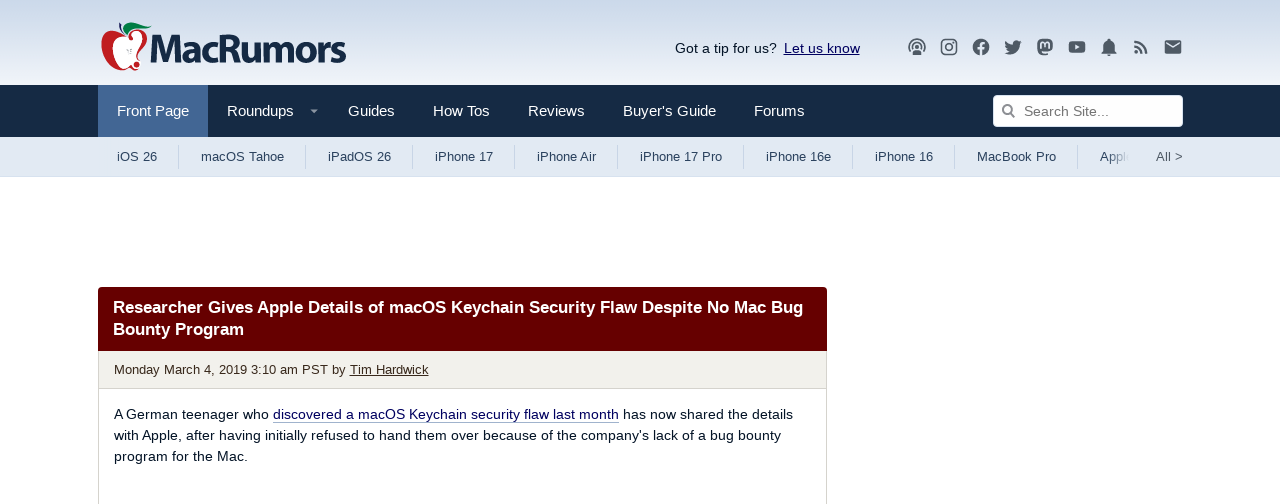

--- FILE ---
content_type: text/html
request_url: https://api.intentiq.com/profiles_engine/ProfilesEngineServlet?at=39&mi=10&dpi=936734067&pt=17&dpn=1&iiqidtype=2&iiqpcid=62d10c42-31ef-463a-8eda-6ab85391b707&iiqpciddate=1768675669047&pcid=02e12ff6-21ea-4640-9e2d-bf54b49df925&idtype=3&gdpr=0&japs=false&jaesc=0&jafc=0&jaensc=0&jsver=0.33&testGroup=A&source=pbjs&ABTestingConfigurationSource=group&abtg=A&vrref=https%3A%2F%2Fwww.macrumors.com
body_size: 56
content:
{"abPercentage":97,"adt":1,"ct":2,"isOptedOut":false,"data":{"eids":[]},"dbsaved":"false","ls":true,"cttl":86400000,"abTestUuid":"g_f35f8702-ca5a-4030-9a8c-496ec868bd57","tc":9,"sid":-110107928}

--- FILE ---
content_type: text/html; charset=utf-8
request_url: https://www.google.com/recaptcha/api2/aframe
body_size: 267
content:
<!DOCTYPE HTML><html><head><meta http-equiv="content-type" content="text/html; charset=UTF-8"></head><body><script nonce="OszZkRUn2gQneHoGcG3JpA">/** Anti-fraud and anti-abuse applications only. See google.com/recaptcha */ try{var clients={'sodar':'https://pagead2.googlesyndication.com/pagead/sodar?'};window.addEventListener("message",function(a){try{if(a.source===window.parent){var b=JSON.parse(a.data);var c=clients[b['id']];if(c){var d=document.createElement('img');d.src=c+b['params']+'&rc='+(localStorage.getItem("rc::a")?sessionStorage.getItem("rc::b"):"");window.document.body.appendChild(d);sessionStorage.setItem("rc::e",parseInt(sessionStorage.getItem("rc::e")||0)+1);localStorage.setItem("rc::h",'1768675676286');}}}catch(b){}});window.parent.postMessage("_grecaptcha_ready", "*");}catch(b){}</script></body></html>

--- FILE ---
content_type: text/plain
request_url: https://rtb.openx.net/openrtbb/prebidjs
body_size: -223
content:
{"id":"28e37d92-6a6d-4d66-a288-aa4a2d27f302","nbr":0}

--- FILE ---
content_type: text/plain
request_url: https://rtb.openx.net/openrtbb/prebidjs
body_size: -83
content:
{"id":"9f12e1dc-5259-4c1e-aa62-52e7c86101bc","nbr":0}

--- FILE ---
content_type: text/plain; charset=UTF-8
request_url: https://at.teads.tv/fpc?analytics_tag_id=PUB_17002&tfpvi=&gdpr_consent=&gdpr_status=22&gdpr_reason=220&ccpa_consent=&sv=prebid-v1
body_size: 56
content:
MTdhN2I3MTYtYTMxMC00MWI0LTlkOGMtNWM4NGY1MWVkMTAxIzQtNQ==

--- FILE ---
content_type: text/plain
request_url: https://rtb.openx.net/openrtbb/prebidjs
body_size: -223
content:
{"id":"97939a83-12fa-4952-8681-55da9779f658","nbr":0}